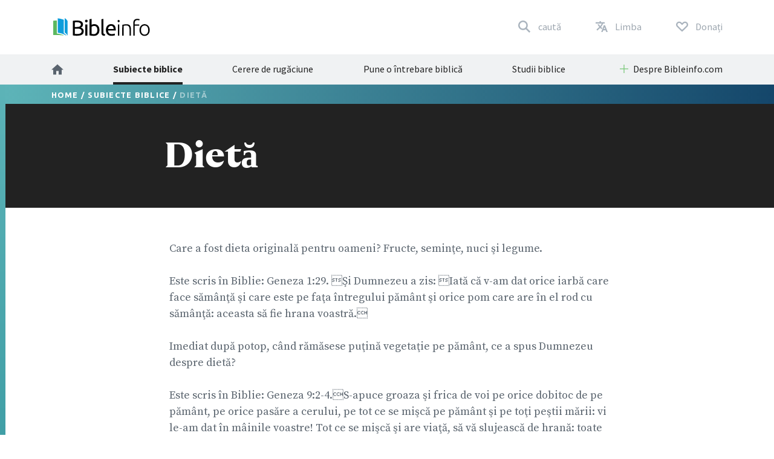

--- FILE ---
content_type: text/html; charset=utf-8
request_url: https://www.bibleinfo.com/ro/topics/diet%C4%83
body_size: 10166
content:
<!DOCTYPE html><html dir="auto"><head><link rel="preconnect" href="https://fonts.gstatic.com/" crossorigin=""/><link rel="preconnect" href="//www.googletagmanager.com" crossorigin=""/><link rel="preload" href="/static/fonts/fonts.css" as="style"/><link rel="preload" href="/static/fonts/borutta_group_-_nocturne_serif_medium-webfont.woff2" as="font" type="font/woff2" crossorigin=""/><link rel="shortcut icon" href="/static/favicon.ico"/><link rel="stylesheet" type="text/css" href="/static/css/bootstrap.css"/><link rel="stylesheet" type="text/css" href="/static/css/style.css?v3.1.2"/><meta name="viewport" content="width=device-width, initial-scale=1"/><meta charSet="utf-8"/><title>Dietă</title><script type="application/ld+json">{"@context":"http://schema.org","@type":"BreadcrumbList","itemListElement":[{"@type":"ListItem","position":1,"item":{"@id":"https://www.bibleinfo.com/ro","name":"Home"}},{"@type":"ListItem","position":2,"item":{"@id":"https://www.bibleinfo.com/ro/topics","name":"Subiecte biblice"}}]}</script><link rel="alternate" href="/ar/topics/%D8%BA%D9%80%D9%80%D9%80%D9%80%D9%80%D9%80%D9%80%D9%80%D9%80%D9%80%D8%B0%D8%A7%D8%A1" hrefLang="ar"/><link rel="alternate" href="/zh-hans/topics/%E9%A5%AE%E9%A3%9F" hrefLang="zh-hans"/><link rel="alternate" href="/zh-hant/topics/%E9%A3%B2%E9%A3%9F" hrefLang="zh-hant"/><link rel="alternate" href="/cs/topics/v%C3%BD%C5%BEiva" hrefLang="cs"/><link rel="alternate" href="/en/topics/diet" hrefLang="en"/><link rel="alternate" href="/fr/topics/r%C3%A9gime-alimentaire" hrefLang="fr"/><link rel="alternate" href="/de/topics/nahrungern%C3%A4hrung" hrefLang="de"/><link rel="alternate" href="/el/topics/%CE%B4%CE%B9%CE%B1%CF%84%CF%81%CE%BF%CF%86%CE%AE" hrefLang="el"/><link rel="alternate" href="/is/topics/matar%C3%A6%C3%B0i" hrefLang="is"/><link rel="alternate" href="/id/topics/makanan" hrefLang="id"/><link rel="alternate" href="/it/topics/alimentazione" hrefLang="it"/><link rel="alternate" href="/ja/topics/%E9%A3%9F%E7%89%A9" hrefLang="ja"/><link rel="alternate" href="/ko/topics/%EC%9D%8C%EC%8B%9D%EB%AC%BC" hrefLang="ko"/><link rel="alternate" href="/nn/topics/kosthold" hrefLang="nn"/><link rel="alternate" href="/pt/topics/regime-alimentar" hrefLang="pt"/><link rel="alternate" href="/ro/topics/diet%C4%83" hrefLang="ro"/><link rel="alternate" href="/ru/topics/%D0%B4%D0%B8%D0%B5%D1%82%D0%B0" hrefLang="ru"/><link rel="alternate" href="/es/topics/dieta" hrefLang="es"/><link rel="alternate" href="/sw/topics/lishe" hrefLang="sw"/><link rel="alternate" href="/sv/topics/diet" hrefLang="sv"/><link rel="preload" href="/_next/static/css/d754eb24e846115eea77.css" as="style"/><link rel="stylesheet" href="/_next/static/css/d754eb24e846115eea77.css" data-n-p=""/><noscript data-n-css="true"></noscript><link rel="preload" href="/_next/static/chunks/main-55f6b9df17daf6f7072f.js" as="script"/><link rel="preload" href="/_next/static/chunks/webpack-e067438c4cf4ef2ef178.js" as="script"/><link rel="preload" href="/_next/static/chunks/framework.63eaa0709afd2f3f2aa3.js" as="script"/><link rel="preload" href="/_next/static/chunks/commons.e3c12cb767780eaa6561.js" as="script"/><link rel="preload" href="/_next/static/chunks/pages/_app-a34b4504e97fb05bd8f2.js" as="script"/><link rel="preload" href="/_next/static/chunks/pages/index-5dd137d16a7a3a7be915.js" as="script"/></head><body><noscript><iframe src="https://www.googletagmanager.com/ns.html?id=GTM-W37BXVM" height="0" width="0" style="display:none;visibility:hidden"></iframe></noscript><noscript><img height="1" width="1" src="https://www.facebook.com/tr?id=234383747948765&ev=PageView &noscript=1"/></noscript><div id="__next"><div class="language__root language-ro language--is-ltr"><div></div><nav class="navbar navbar-expand-lg navbar-light bg-faded"><div class="navbar--primary__container container"><div class="navbar__logo"><a class="navbar__logo__link navbar-brand" href="/ro"><img class="navbar__logo__image" src="/static/images/logo--color.svg"/></a></div><ul class="navbar__nav--primary"><li class="navbar__nav--primary__item"><a class="navbar__nav--primary__link navbar__nav--primary__link--search" href="/ro/search"><span class="navbar__nav--primary__link-label">caută</span></a></li><div class="navbar__nav--primary__item dropdown"><a aria-haspopup="true" href="#" class="navbar__nav--primary__link navbar__nav--primary__link--language nav-link" aria-expanded="false"><span class="navbar__nav--primary__link-label">Limba</span></a><div tabindex="-1" role="menu" aria-hidden="true" class="dropdown-menu"><div class="navbar__dropdown--language dropdown"><div class="dropdown--language__title">Studiați în mai multe limbi</div><div class="dropdown--language__summary">Alegeți o limbă de mai jos.</div><ul class="dropdown--language__list"><li class="dropdown--language__item"><a class="dropdown--language__link" href="/ar/topics/%D8%BA%D9%80%D9%80%D9%80%D9%80%D9%80%D9%80%D9%80%D9%80%D9%80%D9%80%D8%B0%D8%A7%D8%A1">العربية</a></li><li class="dropdown--language__item"><a class="dropdown--language__link" href="/zh-hans/topics/%E9%A5%AE%E9%A3%9F">简体中文</a></li><li class="dropdown--language__item"><a class="dropdown--language__link" href="/zh-hant/topics/%E9%A3%B2%E9%A3%9F">繁體中文</a></li><li class="dropdown--language__item"><a class="dropdown--language__link unavailable" href="/#">Català</a></li><li class="dropdown--language__item"><a class="dropdown--language__link" href="/cs/topics/v%C3%BD%C5%BEiva">Čeština</a></li><li class="dropdown--language__item"><a class="dropdown--language__link" href="/en/topics/diet">English</a></li><li class="dropdown--language__item"><a class="dropdown--language__link unavailable" href="/#">Eesti</a></li><li class="dropdown--language__item"><a class="dropdown--language__link" href="/fr/topics/r%C3%A9gime-alimentaire">Français</a></li><li class="dropdown--language__item"><a class="dropdown--language__link" href="/de/topics/nahrungern%C3%A4hrung">Deutsch</a></li><li class="dropdown--language__item"><a class="dropdown--language__link" href="/el/topics/%CE%B4%CE%B9%CE%B1%CF%84%CF%81%CE%BF%CF%86%CE%AE">Ελληνικά</a></li><li class="dropdown--language__item"><a class="dropdown--language__link" href="/is/topics/matar%C3%A6%C3%B0i">Íslenska</a></li><li class="dropdown--language__item"><a class="dropdown--language__link" href="/id/topics/makanan">Bahasa Indonesia</a></li><li class="dropdown--language__item"><a class="dropdown--language__link" href="/it/topics/alimentazione">Italiano</a></li><li class="dropdown--language__item"><a class="dropdown--language__link" href="/ja/topics/%E9%A3%9F%E7%89%A9">日本語</a></li><li class="dropdown--language__item"><a class="dropdown--language__link" href="/ko/topics/%EC%9D%8C%EC%8B%9D%EB%AC%BC">한국어</a></li><li class="dropdown--language__item"><a class="dropdown--language__link unavailable" href="/#">Lietuvių</a></li><li class="dropdown--language__item"><a class="dropdown--language__link" href="/nn/topics/kosthold">Norsk</a></li><li class="dropdown--language__item"><a class="dropdown--language__link" href="/pt/topics/regime-alimentar">Português</a></li><li class="dropdown--language__item"><a class="dropdown--language__link" href="/ro/topics/diet%C4%83">Română</a></li><li class="dropdown--language__item"><a class="dropdown--language__link" href="/ru/topics/%D0%B4%D0%B8%D0%B5%D1%82%D0%B0">Русский</a></li><li class="dropdown--language__item"><a class="dropdown--language__link" href="/es/topics/dieta">Español</a></li><li class="dropdown--language__item"><a class="dropdown--language__link" href="/sw/topics/lishe">Kiswahili</a></li><li class="dropdown--language__item"><a class="dropdown--language__link" href="/sv/topics/diet">Svenska</a></li></ul></div></div></div><li class="navbar__nav--primary__item"><a class="navbar__nav--primary__link navbar__nav--primary__link--donate" href="/ro/donate"><span class="navbar__nav--primary__link-label">Donați</span></a></li><li class="navbar__nav--primary__item"><div class="navbar__toggle"><button class="navbar__toggle__button navbar-toggler navbar__icon " type="button" data-toggle="collapse" data-target="#nav-content" aria-controls="nav-content" aria-expanded="false" aria-label="Toggle navigation"><span></span> <span></span> <span></span> <span></span></button></div></li></ul></div><div class="navbar__nav--secondary__container"><div class="container no-padding"><div id="nav-content" class="navbar-collapse collapse"><ul class="navbar__nav--secondary navbar-nav"><li class="navbar__nav--secondary__item nav-item"><a class="navbar__nav--secondary__link navbar__nav--secondary__link--home nav-link" href="/ro"><img loading="lazy" src="/static/images/icon--home--gray-dark.svg" alt="Acasă" title="Acasă"/><span class="hidden-lg-up">  <!-- -->Acasă</span></a></li><li class="navbar__nav--secondary__item nav-item "><a class="navbar__nav--secondary__link navbar__nav--secondary__link--home nav-link active " target="_self" href="/ro/topics">Subiecte biblice</a></li><li class="navbar__nav--secondary__item nav-item hidden-all shown-en shown-es shown-cs shown-sv shown-ca shown-et"><a class="navbar__nav--secondary__link navbar__nav--secondary__link--home nav-link null " target="_self" href="/ro/node/7369">Întrebări frecvente</a></li><li class="navbar__nav--secondary__item nav-item shown-all hidden-lt hidden-id"><a class="navbar__nav--secondary__link navbar__nav--secondary__link--home nav-link null  " target="_blank" href="https://questions.bibleinfo.com/en/request/prayer">Cerere de rugăciune</a></li><li class="navbar__nav--secondary__item nav-item shown-all hidden-lt hidden-id"><a class="navbar__nav--secondary__link navbar__nav--secondary__link--home nav-link null  " target="_blank" href="https://questions.bibleinfo.com/en/request/question">Pune o întrebare biblică</a></li><li class="navbar__nav--secondary__item nav-item shown-all hidden-is hidden-zh-hant"><a class="navbar__nav--secondary__link navbar__nav--secondary__link--home nav-link null " target="_self" href="/ro/studies">Studii biblice</a></li><li class="navbar__nav--secondary__item nav-item shown-all hidden-lt d-block d-lg-none "><a class="navbar__nav--secondary__link navbar__nav--secondary__link--home nav-link null " target="_self" href="/ro/donate">Suport Bibleinfo.com</a></li><li class="navbar__nav--secondary__item navbar__nav--secondary__item--dropdown nav-item dropdown  shown-all hidden-cs hidden-lt"><a class="navbar__nav--secondary__link nav-link dropdown-toggle ui-link " data-toggle="dropdown" href="#" role="button" aria-haspopup="true" aria-expanded="true">Despre Bibleinfo.com</a><ul class="dropdown-menu "><li class="navbar__nav--secondary__item nav-item "><a class="navbar__nav--secondary__link navbar__nav--secondary__link--home nav-link null " target="_self" href="/ro/contact">Contactaţi-ne</a></li><li class="navbar__nav--secondary__item nav-item "><a class="navbar__nav--secondary__link navbar__nav--secondary__link--home nav-link null " target="_self" href="/ro/about">Despre Bibleinfo.com</a></li></ul></li></ul></div></div></div></nav><nav class="navbar navbar--sticky "><div class="navbar__background--light"><div class="container no-padding"><div id="nav-content--sticky" class="navbar-collapse collapse"><div class="navbar__nav--secondary__container"><div class="container no-padding"><div class="navbar-collapse" id="nav-content"><ul class="navbar__nav--secondary navbar-nav"><li class="navbar__nav--secondary__item nav-item"><a class="navbar__nav--secondary__link navbar__nav--secondary__link--home nav-link" href="/ro"><img loading="lazy" src="/static/images/icon--home--gray-dark.svg" alt="Acasă" title="Acasă"/><span class="hidden-lg-up">  <!-- -->Acasă</span></a></li><li class="navbar__nav--secondary__item nav-item "><a class="navbar__nav--secondary__link navbar__nav--secondary__link--home nav-link active " target="_self" href="/ro/topics">Subiecte biblice</a></li><li class="navbar__nav--secondary__item nav-item hidden-all shown-en shown-es shown-cs shown-sv shown-ca shown-et"><a class="navbar__nav--secondary__link navbar__nav--secondary__link--home nav-link null " target="_self" href="/ro/node/7369">Întrebări frecvente</a></li><li class="navbar__nav--secondary__item nav-item shown-all hidden-lt hidden-id"><a class="navbar__nav--secondary__link navbar__nav--secondary__link--home nav-link null  " target="_blank" href="https://questions.bibleinfo.com/en/request/prayer">Cerere de rugăciune</a></li><li class="navbar__nav--secondary__item nav-item shown-all hidden-lt hidden-id"><a class="navbar__nav--secondary__link navbar__nav--secondary__link--home nav-link null  " target="_blank" href="https://questions.bibleinfo.com/en/request/question">Pune o întrebare biblică</a></li><li class="navbar__nav--secondary__item nav-item shown-all hidden-is hidden-zh-hant"><a class="navbar__nav--secondary__link navbar__nav--secondary__link--home nav-link null " target="_self" href="/ro/studies">Studii biblice</a></li><li class="navbar__nav--secondary__item nav-item shown-all hidden-lt d-block d-lg-none "><a class="navbar__nav--secondary__link navbar__nav--secondary__link--home nav-link null " target="_self" href="/ro/donate">Suport Bibleinfo.com</a></li><li class="navbar__nav--secondary__item navbar__nav--secondary__item--dropdown nav-item dropdown  shown-all hidden-cs hidden-lt"><a class="navbar__nav--secondary__link nav-link dropdown-toggle ui-link " data-toggle="dropdown" href="#" role="button" aria-haspopup="true" aria-expanded="true">Despre Bibleinfo.com</a><ul class="dropdown-menu "><li class="navbar__nav--secondary__item nav-item "><a class="navbar__nav--secondary__link navbar__nav--secondary__link--home nav-link null " target="_self" href="/ro/contact">Contactaţi-ne</a></li><li class="navbar__nav--secondary__item nav-item "><a class="navbar__nav--secondary__link navbar__nav--secondary__link--home nav-link null " target="_self" href="/ro/about">Despre Bibleinfo.com</a></li></ul></li></ul></div></div></div></div></div></div><div class="navbar__background--dark"><div class="navbar--sticky__container container"><div class="navbar--sticky__logo"><a class="navbar__logo__link navbar-brand" href="/ro"><img class="navbar__logo__image" src="/static/images/logo--color--inverse.svg"/></a></div><div class="navbar--sticky__breadcrumb"><div><span><a class="breadcrumb__link" href="/ro">Home</a></span> / <span><a class="breadcrumb__link" href="/ro/topics">Subiecte biblice</a></span> / <span>Dietă</span></div></div><div class="navbar--sticky__action"><div class="navbar--sticky__search"><a class="navbar--sticky__search__link nav-link" href="/ro/search"><span class="visible--lg-inline-block navbar__search__text">caută</span></a></div><div class="navbar--sticky__language dropdown"><a aria-haspopup="true" href="#" class="navbar--sticky__language__link nav-link" aria-expanded="false"><span class="visible--lg-inline-block navbar__language__text">Limba</span></a><div tabindex="-1" role="menu" aria-hidden="true" class="navbar__dropdown--language--sticky dropdown-menu dropdown-menu-right"><div class="navbar__dropdown--language dropdown"><div class="dropdown--language__title">Studiați în mai multe limbi</div><div class="dropdown--language__summary">Alegeți o limbă de mai jos.</div><ul class="dropdown--language__list"><li class="dropdown--language__item"><a class="dropdown--language__link" href="/ar/topics/%D8%BA%D9%80%D9%80%D9%80%D9%80%D9%80%D9%80%D9%80%D9%80%D9%80%D9%80%D8%B0%D8%A7%D8%A1">العربية</a></li><li class="dropdown--language__item"><a class="dropdown--language__link" href="/zh-hans/topics/%E9%A5%AE%E9%A3%9F">简体中文</a></li><li class="dropdown--language__item"><a class="dropdown--language__link" href="/zh-hant/topics/%E9%A3%B2%E9%A3%9F">繁體中文</a></li><li class="dropdown--language__item"><a class="dropdown--language__link unavailable" href="/#">Català</a></li><li class="dropdown--language__item"><a class="dropdown--language__link" href="/cs/topics/v%C3%BD%C5%BEiva">Čeština</a></li><li class="dropdown--language__item"><a class="dropdown--language__link" href="/en/topics/diet">English</a></li><li class="dropdown--language__item"><a class="dropdown--language__link unavailable" href="/#">Eesti</a></li><li class="dropdown--language__item"><a class="dropdown--language__link" href="/fr/topics/r%C3%A9gime-alimentaire">Français</a></li><li class="dropdown--language__item"><a class="dropdown--language__link" href="/de/topics/nahrungern%C3%A4hrung">Deutsch</a></li><li class="dropdown--language__item"><a class="dropdown--language__link" href="/el/topics/%CE%B4%CE%B9%CE%B1%CF%84%CF%81%CE%BF%CF%86%CE%AE">Ελληνικά</a></li><li class="dropdown--language__item"><a class="dropdown--language__link" href="/is/topics/matar%C3%A6%C3%B0i">Íslenska</a></li><li class="dropdown--language__item"><a class="dropdown--language__link" href="/id/topics/makanan">Bahasa Indonesia</a></li><li class="dropdown--language__item"><a class="dropdown--language__link" href="/it/topics/alimentazione">Italiano</a></li><li class="dropdown--language__item"><a class="dropdown--language__link" href="/ja/topics/%E9%A3%9F%E7%89%A9">日本語</a></li><li class="dropdown--language__item"><a class="dropdown--language__link" href="/ko/topics/%EC%9D%8C%EC%8B%9D%EB%AC%BC">한국어</a></li><li class="dropdown--language__item"><a class="dropdown--language__link unavailable" href="/#">Lietuvių</a></li><li class="dropdown--language__item"><a class="dropdown--language__link" href="/nn/topics/kosthold">Norsk</a></li><li class="dropdown--language__item"><a class="dropdown--language__link" href="/pt/topics/regime-alimentar">Português</a></li><li class="dropdown--language__item"><a class="dropdown--language__link" href="/ro/topics/diet%C4%83">Română</a></li><li class="dropdown--language__item"><a class="dropdown--language__link" href="/ru/topics/%D0%B4%D0%B8%D0%B5%D1%82%D0%B0">Русский</a></li><li class="dropdown--language__item"><a class="dropdown--language__link" href="/es/topics/dieta">Español</a></li><li class="dropdown--language__item"><a class="dropdown--language__link" href="/sw/topics/lishe">Kiswahili</a></li><li class="dropdown--language__item"><a class="dropdown--language__link" href="/sv/topics/diet">Svenska</a></li></ul></div></div></div><div class="navbar__toggle navbar--sticky__toggle" data-toggle="collapse" data-target="#nav-content--sticky"><button class="navbar--sticky__toggle__button navbar-toggler navbar__icon navbar--sticky__icon " type="button" aria-controls="nav-content" aria-expanded="false" aria-label="Toggle navigation"><span></span> <span></span> <span></span> <span></span></button></div></div></div></div><div class="progress"><div class="progress__container"><div class="progress__bar" style="width:0%"></div></div></div></nav><div class="WHA"><div><div><section class="content content--topic" data-scroll-id="topic-983"><div class="hero"><div class="hero__breadcrumb hero__breadcrumb--topic"><div class="container"><div><span><a class="breadcrumb__link" href="/ro">Home</a></span> / <span><a class="breadcrumb__link" href="/ro/topics">Subiecte biblice</a></span> / <span>Dietă</span></div></div></div><div class="hero__title"><div class="container"><div class="row"><div class="col-xs-12 col-lg-2"></div><div class="col-xs-12 col-lg-8"><h1>Dietă</h1></div></div></div></div></div><div class="body "><div class="container"><div><div class="row utility__position--relative" style="height:auto"><div class="col-lg-2"></div><div class="col-lg-8 utility__position--initial"><div><p>Care a fost dieta originală pentru oameni? Fructe, seminţe, nuci şi legume. </p>
<p>Este scris în Biblie: Geneza 1:29. Şi Dumnezeu a zis: Iată că v-am dat orice iarbă care face sămânţă şi care este pe faţa întregului pământ şi orice pom care are în el rod cu sămânţă: aceasta să fie hrana voastră. </p>
<p>Imediat după potop, când rămăsese puţină vegetaţie pe pământ, ce a spus Dumnezeu despre dietă? </p>
<p>Este scris în Biblie: Geneza 9:2-4.S-apuce groaza şi frica de voi pe orice dobitoc de pe pământ, pe orice pasăre a cerului, pe tot ce se mişcă pe pământ şi pe toţi peştii mării: vi le-am dat în mâinile voastre! Tot ce se mişcă şi are viaţă, să vă slujească de hrană: toate acestea vi le dau, ca şi iarba verde. Numai carne cu viaţa ei, adică sângele ei, să nu mâncaţi. </p>
<p>Oamenii trebuiau să fie atenţi la dieta lor şi să facă distincţie între ceea ce era bun şi ceea ce nu era bun. </p>
<p>Este scris în Biblie: Levitic 11:47 (Vezi întregul capitol Levitic 11 pentru detalii). Ca să faceţi deosebire între ce este necurat şi ce este curat, între dobitocul care se mănâncă şi dobitocul care nu se mănâncă. </p>
<p>Distincţia dintre curat şi necurat n-a fost o interzicere doar pentru poporul Iudeu. Era în efect chiar înainte de Avraam, care a fost primul Iudeu. </p>
<p>Este scris în Biblie: Geneza 7:1-2. Domnul a zis lui Noe: Intră în corabie, tu şi toată casa ta; căci te-am văzut fără prihană înaintea Mea în neamul acesta de oameni. Ia cu tine câte şapte perechi din toate dobitoacele curate, câte o parte bărbătească şi câte o parte femeiască; o pereche din dobitoacele care nu sunt curate, câte o parte bărbătească şi câte o parte femeiască. </p>
<p>Această distincţie dintre curat şi necurat va continua până la sfârşit. </p>
<p>Este scris în Biblie: Isaia 66:15-17. Căci iată, Domnul vine într-un foc şi carăle Lui sunt ca un vârtej; Îşi preface mânia într-un jăratic şi ameninţările în flăcări de foc. Căci cu foc Îşi aduce Domnul la îndeplinire judecăţile şi cu sabia Lui pedepseşte pe oricine; şi cei ucişi de Domnul vor fi mulţi la număr. Cei ce se sfinţesc şi se curăţesc în grădini, mergând unul câte unul, în mijlocul celor ce mănâncă şi carne de porc şi şoareci şi alte lucruri urâcioase, toţi aceia vor pieri, - zice Domnul. </p>
<p>Ce exemplu a lăsat Daniel despre importanţa unei diete potrivite? </p>
<p>Este scris în Biblie: Daniel 1:8. Daniel s-a hotărât să nu se spurce cu bucatele alese ale împăratului şi cu vinul pe care-l bea împăratul şi a rugat pe căpetenia famenilor dregători să nu-l silească să se spurce. </p>
<p>Ce a mâncat Daniel atunci? </p>
<p>Este scris în Biblie: Daniel 1:12. Încearcă pe robii tăi zece zile şi să ni se dea de mâncat zarzavaturi şi apă de băut. </p>
<p>De ce trebuie să ne controlăm obiceiurile cu privire la dietă? </p>
<p>Este scris în Biblie: 1 Corinteni 10:31. Deci, fie că mâncaţi, fie că beţi, fie că faceţi altceva, să faceţi totul pentru slava lui Dumnezeu. </p>

</div><div class="body__action" style="visibility:visible"><a class="button button--share button--inverse button--outlined button--share--facebook" href="https://www.facebook.com/sharer/sharer.php?u=https://www.bibleinfo.com/ro/topics/dietă">Distribuiți pe Facebook</a><a class="button button--share button--inverse button--outlined button--share--twitter" href="https://twitter.com/home?status=https://www.bibleinfo.com/ro/topics/dietă">Distribuți pe Twitter</a></div></div></div></div><div></div></div></div><div class="visible--tablet"></div></section></div></div></div><div><footer class="footer"><div class="footer__container container"><div class="footer__row footer__rule row"><div class="footer__logo col-12 col-md-6 col-lg-4"><a href="/"><img loading="lazy" src="/static/images/logo--color--inverse.svg"/></a></div><div class="footer__social col-12 col-md-6 col-lg-8"><ul class="footer__linklist footer__social__linklist"><li class="footer__item"><a class="footer__link footer__social__link footer__social__link--facebook" href="https://www.facebook.com/bibleinfo">Facebook</a></li><li class="footer__item"><a class="footer__link footer__social__link footer__social__link--twitter" href="https://twitter.com/bibleinfo">Twitter</a></li></ul></div></div><div class="footer__row footer__links row"><div class="col-12 col-md-4"><ul class="footer__linklist"><li class="footer__item "><a class="footer__link " target="_self" href="/ro/topics">Subiecte biblice</a></li><li class="footer__item hidden-all shown-en shown-es shown-cs shown-sv shown-ca"><a class="footer__link " target="_self" href="/ro/node/7369">Întrebări frecvente</a></li><li class="footer__item shown-all  hidden-cs hidden-lt"><a class="footer__link " target="_self" href="/ro/contact">Contactaţi-ne</a></li><li class="footer__item shown-all  hidden-cs hidden-lt"><a class="footer__link " target="_self" href="/ro/about">Despre Bibleinfo.com</a></li><li class="footer__item shown-all hidden-lt"><a class="footer__link " target="_self" href="/ro">Acasă</a></li></ul></div><div class="col-12 col-md-4"><ul class="footer__linklist"><li class="footer__item shown-all  hidden-lt"><a class="footer__link " target="_blank" href="https://questions.bibleinfo.com/en/request/question">Pune o întrebare biblică</a></li><li class="footer__item shown-all hidden-lt"><a class="footer__link " target="_blank" href="https://questions.bibleinfo.com/en/request/prayer">Cerere de rugăciune</a></li><li class="footer__item shown-all hidden-is hidden-zh-hant"><a class="footer__link " target="_self" href="/ro/studies">Studii biblice</a></li><li class="footer__item hidden-all shown-en"><a class="footer__link " target="_self" href="/ro/node/7390">Daily Bible Reading</a></li><li class="footer__item shown-all  hidden-lt"><a class="footer__link " target="_self" href="/ro/donate">Suport Bibleinfo.com</a></li></ul></div><div class="col-12 col-md-4"><ul class="footer__linklist"><li class="footer__item"><span class="footer__link ui-link">Resurse adiționale</span></li><li class="footer__item "><a rel="nofollow" class="footer__link " target="_self" href="https://www.voiceofprophecy.com/">Voice of Prophecy</a></li><li class="footer__item "><a rel="nofollow" class="footer__link " target="_self" href="https://www.discoverymountain.com/">Discovery Mountain</a></li><li class="footer__item "><a rel="nofollow" class="footer__link " target="_self" href="http://www.bibleschools.com">Discover Bible School</a></li><li class="footer__item "><a rel="nofollow" class="footer__link " target="_self" href="https://www.voiceofprophecy.com/authentic">Authentic</a></li></ul></div></div></div><div class="footer__legal"><div class="footer__container container"><div class="footer__row row"><div class="footer__copyright col-12 col-md-4">Copyright © <!-- -->2026<!-- -->, Bibleinfo.com</div><div class="footer__legal__link col-4 col-md-2 "><a class="footer__link " href="/ro/privacy">Privacy Policy</a></div></div></div></div></footer><div class="utility__breakpoint--sm"></div><div class="utility__breakpoint--md"></div><div class="utility__breakpoint--lg"></div><div class="utility__breakpoint--xl"></div></div></div></div><script id="__NEXT_DATA__" type="application/json">{"props":{"pageProps":{"alerts":[],"node":{"node":{"nid":[{"value":983}],"uuid":[{"value":"f19bd41b-a772-429a-a348-70c019949fa4"}],"vid":[{"value":28622}],"langcode":[{"value":"ro"}],"type":[{"target_id":"topic","target_type":"node_type","target_uuid":"4a1d26d1-eabf-407e-b960-14fba9998d17"}],"revision_timestamp":[{"value":"2014-10-05T15:11:00+00:00","format":"Y-m-d\\TH:i:sP"}],"revision_uid":[{"target_id":77,"target_type":"user","target_uuid":"9c94fce1-813c-4e35-9271-6c9e5279aa14","url":"/en/user/77"}],"status":[{"value":true}],"uid":[{"target_id":1,"target_type":"user","target_uuid":"f877e162-8a9e-4baf-87bd-878a7977af4c","url":"/en/user/1"}],"title":[{"value":"Dietă"}],"created":[{"value":"2008-07-28T23:51:21+00:00","format":"Y-m-d\\TH:i:sP"}],"changed":[{"value":"2017-10-20T18:08:30+00:00","format":"Y-m-d\\TH:i:sP"}],"promote":[{"value":true}],"sticky":[{"value":false}],"default_langcode":[{"value":false}],"revision_translation_affected":[{"value":true}],"metatag":[{"tag":"meta","attributes":{"name":"title","content":"Dietă | Bibleinfo.com"}},{"tag":"meta","attributes":{"name":"description","content":"Care a fost dieta originală pentru oameni? Fructe, seminţe, nuci şi legume. Este scris în Biblie: Geneza 1:29. Şi Dumnezeu a zis: Iată că v-am dat orice iarbă care face sămânţă şi care este pe faţa întregului pământ şi orice pom care are în el rod cu sămânţă: aceasta să fie hrana voastră. Imediat după potop, când rămăsese puţină vegetaţie pe pământ, ce a spus Dumnezeu despre dietă?"}},{"tag":"link","attributes":{"rel":"canonical","href":"https://bi-admin.bibleinfo.com/ro/topics/diet%C4%83"}}],"path":[{"alias":"/topics/dietă","pid":67455,"langcode":"ro"}],"content_translation_source":[{"value":"en"}],"content_translation_outdated":[{"value":false}],"body":[{"value":" \u003cp\u003eCare a fost dieta originală pentru oameni? Fructe, seminţe, nuci şi legume. \u003c/p\u003e \u003cp\u003eEste scris în Biblie: Geneza 1:29. Şi Dumnezeu a zis: Iată că v-am dat orice iarbă care face sămânţă şi care este pe faţa întregului pământ şi orice pom care are în el rod cu sămânţă: aceasta să fie hrana voastră. \u003c/p\u003e \u003cp\u003eImediat după potop, când rămăsese puţină vegetaţie pe pământ, ce a spus Dumnezeu despre dietă? \u003c/p\u003e \u003cp\u003eEste scris în Biblie: Geneza 9:2-4.S-apuce groaza şi frica de voi pe orice dobitoc de pe pământ, pe orice pasăre a cerului, pe tot ce se mişcă pe pământ şi pe toţi peştii mării: vi le-am dat în mâinile voastre! Tot ce se mişcă şi are viaţă, să vă slujească de hrană: toate acestea vi le dau, ca şi iarba verde. Numai carne cu viaţa ei, adică sângele ei, să nu mâncaţi. \u003c/p\u003e \u003cp\u003eOamenii trebuiau să fie atenţi la dieta lor şi să facă distincţie între ceea ce era bun şi ceea ce nu era bun. \u003c/p\u003e \u003cp\u003eEste scris în Biblie: Levitic 11:47 (Vezi întregul capitol Levitic 11 pentru detalii). Ca să faceţi deosebire între ce este necurat şi ce este curat, între dobitocul care se mănâncă şi dobitocul care nu se mănâncă. \u003c/p\u003e \u003cp\u003eDistincţia dintre curat şi necurat n-a fost o interzicere doar pentru poporul Iudeu. Era în efect chiar înainte de Avraam, care a fost primul Iudeu. \u003c/p\u003e \u003cp\u003eEste scris în Biblie: Geneza 7:1-2. Domnul a zis lui Noe: Intră în corabie, tu şi toată casa ta; căci te-am văzut fără prihană înaintea Mea în neamul acesta de oameni. Ia cu tine câte şapte perechi din toate dobitoacele curate, câte o parte bărbătească şi câte o parte femeiască; o pereche din dobitoacele care nu sunt curate, câte o parte bărbătească şi câte o parte femeiască. \u003c/p\u003e \u003cp\u003eAceastă distincţie dintre curat şi necurat va continua până la sfârşit. \u003c/p\u003e \u003cp\u003eEste scris în Biblie: Isaia 66:15-17. Căci iată, Domnul vine într-un foc şi carăle Lui sunt ca un vârtej; Îşi preface mânia într-un jăratic şi ameninţările în flăcări de foc. Căci cu foc Îşi aduce Domnul la îndeplinire judecăţile şi cu sabia Lui pedepseşte pe oricine; şi cei ucişi de Domnul vor fi mulţi la număr. Cei ce se sfinţesc şi se curăţesc în grădini, mergând unul câte unul, în mijlocul celor ce mănâncă şi carne de porc şi şoareci şi alte lucruri urâcioase, toţi aceia vor pieri, - zice Domnul. \u003c/p\u003e \u003cp\u003eCe exemplu a lăsat Daniel despre importanţa unei diete potrivite? \u003c/p\u003e \u003cp\u003eEste scris în Biblie: Daniel 1:8. Daniel s-a hotărât să nu se spurce cu bucatele alese ale împăratului şi cu vinul pe care-l bea împăratul şi a rugat pe căpetenia famenilor dregători să nu-l silească să se spurce. \u003c/p\u003e \u003cp\u003eCe a mâncat Daniel atunci? \u003c/p\u003e \u003cp\u003eEste scris în Biblie: Daniel 1:12. Încearcă pe robii tăi zece zile şi să ni se dea de mâncat zarzavaturi şi apă de băut. \u003c/p\u003e \u003cp\u003eDe ce trebuie să ne controlăm obiceiurile cu privire la dietă? \u003c/p\u003e \u003cp\u003eEste scris în Biblie: 1 Corinteni 10:31. Deci, fie că mâncaţi, fie că beţi, fie că faceţi altceva, să faceţi totul pentru slava lui Dumnezeu. \u003c/p\u003e \u003cp\u003e \u003c/p\u003e","format":"2","processed":"\u003cp\u003eCare a fost dieta originală pentru oameni? Fructe, seminţe, nuci şi legume. \u003c/p\u003e\n\u003cp\u003eEste scris în Biblie: Geneza 1:29. Şi Dumnezeu a zis: Iată că v-am dat orice iarbă care face sămânţă şi care este pe faţa întregului pământ şi orice pom care are în el rod cu sămânţă: aceasta să fie hrana voastră. \u003c/p\u003e\n\u003cp\u003eImediat după potop, când rămăsese puţină vegetaţie pe pământ, ce a spus Dumnezeu despre dietă? \u003c/p\u003e\n\u003cp\u003eEste scris în Biblie: Geneza 9:2-4.S-apuce groaza şi frica de voi pe orice dobitoc de pe pământ, pe orice pasăre a cerului, pe tot ce se mişcă pe pământ şi pe toţi peştii mării: vi le-am dat în mâinile voastre! Tot ce se mişcă şi are viaţă, să vă slujească de hrană: toate acestea vi le dau, ca şi iarba verde. Numai carne cu viaţa ei, adică sângele ei, să nu mâncaţi. \u003c/p\u003e\n\u003cp\u003eOamenii trebuiau să fie atenţi la dieta lor şi să facă distincţie între ceea ce era bun şi ceea ce nu era bun. \u003c/p\u003e\n\u003cp\u003eEste scris în Biblie: Levitic 11:47 (Vezi întregul capitol Levitic 11 pentru detalii). Ca să faceţi deosebire între ce este necurat şi ce este curat, între dobitocul care se mănâncă şi dobitocul care nu se mănâncă. \u003c/p\u003e\n\u003cp\u003eDistincţia dintre curat şi necurat n-a fost o interzicere doar pentru poporul Iudeu. Era în efect chiar înainte de Avraam, care a fost primul Iudeu. \u003c/p\u003e\n\u003cp\u003eEste scris în Biblie: Geneza 7:1-2. Domnul a zis lui Noe: Intră în corabie, tu şi toată casa ta; căci te-am văzut fără prihană înaintea Mea în neamul acesta de oameni. Ia cu tine câte şapte perechi din toate dobitoacele curate, câte o parte bărbătească şi câte o parte femeiască; o pereche din dobitoacele care nu sunt curate, câte o parte bărbătească şi câte o parte femeiască. \u003c/p\u003e\n\u003cp\u003eAceastă distincţie dintre curat şi necurat va continua până la sfârşit. \u003c/p\u003e\n\u003cp\u003eEste scris în Biblie: Isaia 66:15-17. Căci iată, Domnul vine într-un foc şi carăle Lui sunt ca un vârtej; Îşi preface mânia într-un jăratic şi ameninţările în flăcări de foc. Căci cu foc Îşi aduce Domnul la îndeplinire judecăţile şi cu sabia Lui pedepseşte pe oricine; şi cei ucişi de Domnul vor fi mulţi la număr. Cei ce se sfinţesc şi se curăţesc în grădini, mergând unul câte unul, în mijlocul celor ce mănâncă şi carne de porc şi şoareci şi alte lucruri urâcioase, toţi aceia vor pieri, - zice Domnul. \u003c/p\u003e\n\u003cp\u003eCe exemplu a lăsat Daniel despre importanţa unei diete potrivite? \u003c/p\u003e\n\u003cp\u003eEste scris în Biblie: Daniel 1:8. Daniel s-a hotărât să nu se spurce cu bucatele alese ale împăratului şi cu vinul pe care-l bea împăratul şi a rugat pe căpetenia famenilor dregători să nu-l silească să se spurce. \u003c/p\u003e\n\u003cp\u003eCe a mâncat Daniel atunci? \u003c/p\u003e\n\u003cp\u003eEste scris în Biblie: Daniel 1:12. Încearcă pe robii tăi zece zile şi să ni se dea de mâncat zarzavaturi şi apă de băut. \u003c/p\u003e\n\u003cp\u003eDe ce trebuie să ne controlăm obiceiurile cu privire la dietă? \u003c/p\u003e\n\u003cp\u003eEste scris în Biblie: 1 Corinteni 10:31. Deci, fie că mâncaţi, fie că beţi, fie că faceţi altceva, să faceţi totul pentru slava lui Dumnezeu. \u003c/p\u003e\n\n","summary":null}],"field_continue_reading_height":[],"field_extra_sidebar_features":[],"field_image":[],"field_is_super_topic":[],"field_lead":[],"field_orig_id":[{"value":63}],"field_related":[],"taxonomy_vocabulary_2":[],"taxonomyextra":[],"available_languages":{"en":"/en/topics/diet","ar":"/ar/topics/%D8%BA%D9%80%D9%80%D9%80%D9%80%D9%80%D9%80%D9%80%D9%80%D9%80%D9%80%D8%B0%D8%A7%D8%A1","zh-hans":"/zh-hans/topics/%E9%A5%AE%E9%A3%9F","zh-hant":"/zh-hant/topics/%E9%A3%B2%E9%A3%9F","cs":"/cs/topics/v%C3%BD%C5%BEiva","fr":"/fr/topics/r%C3%A9gime-alimentaire","de":"/de/topics/nahrungern%C3%A4hrung","el":"/el/topics/%CE%B4%CE%B9%CE%B1%CF%84%CF%81%CE%BF%CF%86%CE%AE","is":"/is/topics/matar%C3%A6%C3%B0i","id":"/id/topics/makanan","it":"/it/topics/alimentazione","ja":"/ja/topics/%E9%A3%9F%E7%89%A9","ko":"/ko/topics/%EC%9D%8C%EC%8B%9D%EB%AC%BC","nn":"/nn/topics/kosthold","pt":"/pt/topics/regime-alimentar","ro":"/ro/topics/diet%C4%83","ru":"/ru/topics/%D0%B4%D0%B8%D0%B5%D1%82%D0%B0","es":"/es/topics/dieta","sw":"/sw/topics/lishe","sv":"/sv/topics/diet"},"breadcrumbs":[{"title":"Home","url":"/ro"},{"title":"Subiecte biblice","url":"/ro/topics"},{"title":"Dietă","url":"/ro/topics/diet%C4%83"}],"related_sidebar_features":[],"related_links":[]},"content_type":"topic","res":{"data":{"nid":[{"value":983}],"uuid":[{"value":"f19bd41b-a772-429a-a348-70c019949fa4"}],"vid":[{"value":28622}],"langcode":[{"value":"ro"}],"type":[{"target_id":"topic","target_type":"node_type","target_uuid":"4a1d26d1-eabf-407e-b960-14fba9998d17"}],"revision_timestamp":[{"value":"2014-10-05T15:11:00+00:00","format":"Y-m-d\\TH:i:sP"}],"revision_uid":[{"target_id":77,"target_type":"user","target_uuid":"9c94fce1-813c-4e35-9271-6c9e5279aa14","url":"/en/user/77"}],"status":[{"value":true}],"uid":[{"target_id":1,"target_type":"user","target_uuid":"f877e162-8a9e-4baf-87bd-878a7977af4c","url":"/en/user/1"}],"title":[{"value":"Dietă"}],"created":[{"value":"2008-07-28T23:51:21+00:00","format":"Y-m-d\\TH:i:sP"}],"changed":[{"value":"2017-10-20T18:08:30+00:00","format":"Y-m-d\\TH:i:sP"}],"promote":[{"value":true}],"sticky":[{"value":false}],"default_langcode":[{"value":false}],"revision_translation_affected":[{"value":true}],"metatag":[{"tag":"meta","attributes":{"name":"title","content":"Dietă | Bibleinfo.com"}},{"tag":"meta","attributes":{"name":"description","content":"Care a fost dieta originală pentru oameni? Fructe, seminţe, nuci şi legume. Este scris în Biblie: Geneza 1:29. Şi Dumnezeu a zis: Iată că v-am dat orice iarbă care face sămânţă şi care este pe faţa întregului pământ şi orice pom care are în el rod cu sămânţă: aceasta să fie hrana voastră. Imediat după potop, când rămăsese puţină vegetaţie pe pământ, ce a spus Dumnezeu despre dietă?"}},{"tag":"link","attributes":{"rel":"canonical","href":"https://bi-admin.bibleinfo.com/ro/topics/diet%C4%83"}}],"path":[{"alias":"/topics/dietă","pid":67455,"langcode":"ro"}],"content_translation_source":[{"value":"en"}],"content_translation_outdated":[{"value":false}],"body":[{"value":" \u003cp\u003eCare a fost dieta originală pentru oameni? Fructe, seminţe, nuci şi legume. \u003c/p\u003e \u003cp\u003eEste scris în Biblie: Geneza 1:29. Şi Dumnezeu a zis: Iată că v-am dat orice iarbă care face sămânţă şi care este pe faţa întregului pământ şi orice pom care are în el rod cu sămânţă: aceasta să fie hrana voastră. \u003c/p\u003e \u003cp\u003eImediat după potop, când rămăsese puţină vegetaţie pe pământ, ce a spus Dumnezeu despre dietă? \u003c/p\u003e \u003cp\u003eEste scris în Biblie: Geneza 9:2-4.S-apuce groaza şi frica de voi pe orice dobitoc de pe pământ, pe orice pasăre a cerului, pe tot ce se mişcă pe pământ şi pe toţi peştii mării: vi le-am dat în mâinile voastre! Tot ce se mişcă şi are viaţă, să vă slujească de hrană: toate acestea vi le dau, ca şi iarba verde. Numai carne cu viaţa ei, adică sângele ei, să nu mâncaţi. \u003c/p\u003e \u003cp\u003eOamenii trebuiau să fie atenţi la dieta lor şi să facă distincţie între ceea ce era bun şi ceea ce nu era bun. \u003c/p\u003e \u003cp\u003eEste scris în Biblie: Levitic 11:47 (Vezi întregul capitol Levitic 11 pentru detalii). Ca să faceţi deosebire între ce este necurat şi ce este curat, între dobitocul care se mănâncă şi dobitocul care nu se mănâncă. \u003c/p\u003e \u003cp\u003eDistincţia dintre curat şi necurat n-a fost o interzicere doar pentru poporul Iudeu. Era în efect chiar înainte de Avraam, care a fost primul Iudeu. \u003c/p\u003e \u003cp\u003eEste scris în Biblie: Geneza 7:1-2. Domnul a zis lui Noe: Intră în corabie, tu şi toată casa ta; căci te-am văzut fără prihană înaintea Mea în neamul acesta de oameni. Ia cu tine câte şapte perechi din toate dobitoacele curate, câte o parte bărbătească şi câte o parte femeiască; o pereche din dobitoacele care nu sunt curate, câte o parte bărbătească şi câte o parte femeiască. \u003c/p\u003e \u003cp\u003eAceastă distincţie dintre curat şi necurat va continua până la sfârşit. \u003c/p\u003e \u003cp\u003eEste scris în Biblie: Isaia 66:15-17. Căci iată, Domnul vine într-un foc şi carăle Lui sunt ca un vârtej; Îşi preface mânia într-un jăratic şi ameninţările în flăcări de foc. Căci cu foc Îşi aduce Domnul la îndeplinire judecăţile şi cu sabia Lui pedepseşte pe oricine; şi cei ucişi de Domnul vor fi mulţi la număr. Cei ce se sfinţesc şi se curăţesc în grădini, mergând unul câte unul, în mijlocul celor ce mănâncă şi carne de porc şi şoareci şi alte lucruri urâcioase, toţi aceia vor pieri, - zice Domnul. \u003c/p\u003e \u003cp\u003eCe exemplu a lăsat Daniel despre importanţa unei diete potrivite? \u003c/p\u003e \u003cp\u003eEste scris în Biblie: Daniel 1:8. Daniel s-a hotărât să nu se spurce cu bucatele alese ale împăratului şi cu vinul pe care-l bea împăratul şi a rugat pe căpetenia famenilor dregători să nu-l silească să se spurce. \u003c/p\u003e \u003cp\u003eCe a mâncat Daniel atunci? \u003c/p\u003e \u003cp\u003eEste scris în Biblie: Daniel 1:12. Încearcă pe robii tăi zece zile şi să ni se dea de mâncat zarzavaturi şi apă de băut. \u003c/p\u003e \u003cp\u003eDe ce trebuie să ne controlăm obiceiurile cu privire la dietă? \u003c/p\u003e \u003cp\u003eEste scris în Biblie: 1 Corinteni 10:31. Deci, fie că mâncaţi, fie că beţi, fie că faceţi altceva, să faceţi totul pentru slava lui Dumnezeu. \u003c/p\u003e \u003cp\u003e \u003c/p\u003e","format":"2","processed":"\u003cp\u003eCare a fost dieta originală pentru oameni? Fructe, seminţe, nuci şi legume. \u003c/p\u003e\n\u003cp\u003eEste scris în Biblie: Geneza 1:29. Şi Dumnezeu a zis: Iată că v-am dat orice iarbă care face sămânţă şi care este pe faţa întregului pământ şi orice pom care are în el rod cu sămânţă: aceasta să fie hrana voastră. \u003c/p\u003e\n\u003cp\u003eImediat după potop, când rămăsese puţină vegetaţie pe pământ, ce a spus Dumnezeu despre dietă? \u003c/p\u003e\n\u003cp\u003eEste scris în Biblie: Geneza 9:2-4.S-apuce groaza şi frica de voi pe orice dobitoc de pe pământ, pe orice pasăre a cerului, pe tot ce se mişcă pe pământ şi pe toţi peştii mării: vi le-am dat în mâinile voastre! Tot ce se mişcă şi are viaţă, să vă slujească de hrană: toate acestea vi le dau, ca şi iarba verde. Numai carne cu viaţa ei, adică sângele ei, să nu mâncaţi. \u003c/p\u003e\n\u003cp\u003eOamenii trebuiau să fie atenţi la dieta lor şi să facă distincţie între ceea ce era bun şi ceea ce nu era bun. \u003c/p\u003e\n\u003cp\u003eEste scris în Biblie: Levitic 11:47 (Vezi întregul capitol Levitic 11 pentru detalii). Ca să faceţi deosebire între ce este necurat şi ce este curat, între dobitocul care se mănâncă şi dobitocul care nu se mănâncă. \u003c/p\u003e\n\u003cp\u003eDistincţia dintre curat şi necurat n-a fost o interzicere doar pentru poporul Iudeu. Era în efect chiar înainte de Avraam, care a fost primul Iudeu. \u003c/p\u003e\n\u003cp\u003eEste scris în Biblie: Geneza 7:1-2. Domnul a zis lui Noe: Intră în corabie, tu şi toată casa ta; căci te-am văzut fără prihană înaintea Mea în neamul acesta de oameni. Ia cu tine câte şapte perechi din toate dobitoacele curate, câte o parte bărbătească şi câte o parte femeiască; o pereche din dobitoacele care nu sunt curate, câte o parte bărbătească şi câte o parte femeiască. \u003c/p\u003e\n\u003cp\u003eAceastă distincţie dintre curat şi necurat va continua până la sfârşit. \u003c/p\u003e\n\u003cp\u003eEste scris în Biblie: Isaia 66:15-17. Căci iată, Domnul vine într-un foc şi carăle Lui sunt ca un vârtej; Îşi preface mânia într-un jăratic şi ameninţările în flăcări de foc. Căci cu foc Îşi aduce Domnul la îndeplinire judecăţile şi cu sabia Lui pedepseşte pe oricine; şi cei ucişi de Domnul vor fi mulţi la număr. Cei ce se sfinţesc şi se curăţesc în grădini, mergând unul câte unul, în mijlocul celor ce mănâncă şi carne de porc şi şoareci şi alte lucruri urâcioase, toţi aceia vor pieri, - zice Domnul. \u003c/p\u003e\n\u003cp\u003eCe exemplu a lăsat Daniel despre importanţa unei diete potrivite? \u003c/p\u003e\n\u003cp\u003eEste scris în Biblie: Daniel 1:8. Daniel s-a hotărât să nu se spurce cu bucatele alese ale împăratului şi cu vinul pe care-l bea împăratul şi a rugat pe căpetenia famenilor dregători să nu-l silească să se spurce. \u003c/p\u003e\n\u003cp\u003eCe a mâncat Daniel atunci? \u003c/p\u003e\n\u003cp\u003eEste scris în Biblie: Daniel 1:12. Încearcă pe robii tăi zece zile şi să ni se dea de mâncat zarzavaturi şi apă de băut. \u003c/p\u003e\n\u003cp\u003eDe ce trebuie să ne controlăm obiceiurile cu privire la dietă? \u003c/p\u003e\n\u003cp\u003eEste scris în Biblie: 1 Corinteni 10:31. Deci, fie că mâncaţi, fie că beţi, fie că faceţi altceva, să faceţi totul pentru slava lui Dumnezeu. \u003c/p\u003e\n\n","summary":null}],"field_continue_reading_height":[],"field_extra_sidebar_features":[],"field_image":[],"field_is_super_topic":[],"field_lead":[],"field_orig_id":[{"value":63}],"field_related":[],"taxonomy_vocabulary_2":[],"taxonomyextra":[],"available_languages":{"en":"/en/topics/diet","ar":"/ar/topics/%D8%BA%D9%80%D9%80%D9%80%D9%80%D9%80%D9%80%D9%80%D9%80%D9%80%D9%80%D8%B0%D8%A7%D8%A1","zh-hans":"/zh-hans/topics/%E9%A5%AE%E9%A3%9F","zh-hant":"/zh-hant/topics/%E9%A3%B2%E9%A3%9F","cs":"/cs/topics/v%C3%BD%C5%BEiva","fr":"/fr/topics/r%C3%A9gime-alimentaire","de":"/de/topics/nahrungern%C3%A4hrung","el":"/el/topics/%CE%B4%CE%B9%CE%B1%CF%84%CF%81%CE%BF%CF%86%CE%AE","is":"/is/topics/matar%C3%A6%C3%B0i","id":"/id/topics/makanan","it":"/it/topics/alimentazione","ja":"/ja/topics/%E9%A3%9F%E7%89%A9","ko":"/ko/topics/%EC%9D%8C%EC%8B%9D%EB%AC%BC","nn":"/nn/topics/kosthold","pt":"/pt/topics/regime-alimentar","ro":"/ro/topics/diet%C4%83","ru":"/ru/topics/%D0%B4%D0%B8%D0%B5%D1%82%D0%B0","es":"/es/topics/dieta","sw":"/sw/topics/lishe","sv":"/sv/topics/diet"},"breadcrumbs":[{"title":"Home","url":"/ro"},{"title":"Subiecte biblice","url":"/ro/topics"},{"title":"Dietă","url":"/ro/topics/diet%C4%83"}],"related_sidebar_features":[],"related_links":[]},"status":200,"headers":{"date":"Sat, 17 Jan 2026 16:06:04 GMT","content-type":"application/json","transfer-encoding":"chunked","connection":"close","access-control-allow-headers":"x-csrf-token, authorization, content-type, accept, origin, x-requested-with,  access-control-allow-origin, x-allowed-header","access-control-allow-methods":"*","access-control-allow-origin":"*","cache-control":"public, max-age=2592000","report-to":"{\"group\":\"cf-nel\",\"max_age\":604800,\"endpoints\":[{\"url\":\"https://a.nel.cloudflare.com/report/v4?s=jwZOq%2Fl63qrFc7U7OKsjYS3HPbal7urxHxkMcZXQRWKHXHBlJP1M0qo3d5jrRX9bTANiG6ie4xtaSdU89j1Hcrr5maRmpze5SxT6XY%2Bdep5iXs8%3D\"}]}","content-language":"ro","etag":"W/\"1767735497\"","expires":"Sun, 19 Nov 1978 05:00:00 GMT","last-modified":"Tue, 06 Jan 2026 21:38:17 GMT","link":"\u003chttps://bi-admin.bibleinfo.com/ro/topics/diet%C4%83\u003e; rel=\"canonical\", \u003chttps://bi-admin.bibleinfo.com/ro/node/983/delete\u003e; rel=\"https://drupal.org/link-relations/delete-form\", \u003chttps://bi-admin.bibleinfo.com/ro/admin/content/node/delete?node=983\u003e; rel=\"https://drupal.org/link-relations/delete-multiple-form\", \u003chttps://bi-admin.bibleinfo.com/ro/node/983/edit\u003e; rel=\"edit-form\", \u003chttps://bi-admin.bibleinfo.com/ro/node/983/revisions\u003e; rel=\"version-history\", \u003chttps://bi-admin.bibleinfo.com/ro/topics/diet%C4%83\u003e; rel=\"https://drupal.org/link-relations/revision\", \u003chttps://bi-admin.bibleinfo.com/ro/node?node=983\u003e; rel=\"https://drupal.org/link-relations/create\", \u003chttps://bi-admin.bibleinfo.com/ro/node/983/translations\u003e; rel=\"https://drupal.org/link-relations/drupal-content-translation-overview\", \u003chttps://bi-admin.bibleinfo.com/ro/node/983/translations/add\u003e; rel=\"https://drupal.org/link-relations/drupal-content-translation-add\", \u003chttps://bi-admin.bibleinfo.com/ro/node/983/translations/edit\u003e; rel=\"https://drupal.org/link-relations/drupal-content-translation-edit\", \u003chttps://bi-admin.bibleinfo.com/ro/node/983/translations/delete\u003e; rel=\"https://drupal.org/link-relations/drupal-content-translation-delete\"","server":"cloudflare","strict-transport-security":"max-age=300","x-content-type-options":"nosniff","x-drupal-cache":"MISS","x-drupal-dynamic-cache":"MISS","x-frame-options":"SAMEORIGIN","x-generator":"Drupal 10 (https://www.drupal.org)","x-pantheon-styx-hostname":"styx-fe3-a-7d59f97b67-f6pjr","x-styx-req-id":"03735f2b-eb48-11f0-86c3-5efd27ea252e","x-served-by":"cache-chi-kigq8000054-CHI, cache-sjc10080-SJC","x-cache":"MISS, MISS","x-cache-hits":"0, 0","x-timer":"S1767735498.621773,VS0,VE176","vary":"Accept-Encoding, Cookie","age":"320148","nel":"{\"report_to\":\"cf-nel\",\"success_fraction\":0.0,\"max_age\":604800}","via":"1.1 varnish, 1.1 varnish","cf-cache-status":"HIT","cf-ray":"9bf719061b155ec7-PDX"},"isRedirected":false,"finalURL":"https://bi-admin.bibleinfo.com/ro/topics/diet%C4%83?_format=json"}},"menu":[{"key":"2e0e0b85-f40d-41b7-b937-2b65f0843cb5","title":"Subiecte biblice","description":null,"uri":"node/7371","alias":"/ro/topics","external":false,"absolute":"https://bi-admin.bibleinfo.com/ro/topics","relative":"/ro/topics","existing":true,"weight":"-49","expanded":false,"enabled":true,"uuid":"93126163-9d73-4797-b59e-2faa73b5a43c","options":{"attributes":{"class":[]},"container_attributes":{"class":[]}}},{"key":"3afd6e13-726a-46b0-8afc-9fb667bb849a","title":"Întrebări frecvente","description":null,"uri":"node/7369","alias":"/ro/node/7369","external":false,"absolute":"https://bi-admin.bibleinfo.com/ro/node/7369","relative":"/ro/node/7369","existing":true,"weight":"-48","expanded":false,"enabled":true,"uuid":"9b8cfbc9-af52-43c8-9e47-5fa1e0231ee7","options":{"attributes":{"class":[]},"container_attributes":{"class":["hidden-all shown-en shown-es shown-cs shown-sv shown-ca shown-et"]}}},{"key":"d3e23443-d8da-437f-adbf-9196b3cc568f","title":"Cerere de rugăciune","description":null,"uri":"https://questions.bibleinfo.com/en/request/prayer","alias":"https://questions.bibleinfo.com/en/request/prayer","external":true,"absolute":"https://questions.bibleinfo.com/en/request/prayer","relative":"https://questions.bibleinfo.com/en/request/prayer","existing":true,"weight":"-47","expanded":false,"enabled":true,"uuid":null,"options":{"attributes":{"class":[],"target":"_blank"},"container_attributes":{"class":["shown-all hidden-lt hidden-id"]},"external":true}},{"key":"77453589-462e-4986-b16c-341ceca82076","title":"Pune o întrebare biblică","description":null,"uri":"https://questions.bibleinfo.com/en/request/question","alias":"https://questions.bibleinfo.com/en/request/question","external":true,"absolute":"https://questions.bibleinfo.com/en/request/question","relative":"https://questions.bibleinfo.com/en/request/question","existing":true,"weight":"-46","expanded":false,"enabled":true,"uuid":null,"options":{"attributes":{"class":[],"target":"_blank"},"container_attributes":{"class":["shown-all hidden-lt hidden-id"]},"external":true}},{"key":"a2467c5c-337d-45df-b248-045aa5c9dd28","title":"Studii biblice","description":null,"uri":"node/7375","alias":"/ro/studies","external":false,"absolute":"https://bi-admin.bibleinfo.com/ro/studies","relative":"/ro/studies","existing":true,"weight":"-45","expanded":false,"enabled":true,"uuid":"573b4c0b-7f84-428f-8337-a693ae7dd3f9","options":{"attributes":{"class":[]},"container_attributes":{"class":["shown-all hidden-is hidden-zh-hant"]}}},{"key":"cfe81f91-5952-4cfe-93a0-418bc86011f3","title":"Suport Bibleinfo.com","description":null,"uri":"node/6671","alias":"/ro/donate","external":false,"absolute":"https://bi-admin.bibleinfo.com/ro/donate","relative":"/ro/donate","existing":true,"weight":"-44","expanded":false,"enabled":true,"uuid":"dd0f43ed-7651-4e39-b5f4-4364b9b4391c","options":{"attributes":[],"container_attributes":{"class":["shown-all hidden-lt d-block d-lg-none "]}}},{"key":"a69b7d00-5a38-48fe-9f50-c0d6a1f6a042","title":"Despre Bibleinfo.com","description":null,"uri":"node/5821","alias":"/ro/about","external":false,"absolute":"https://bi-admin.bibleinfo.com/ro/about","relative":"/ro/about","existing":true,"weight":"-43","expanded":false,"enabled":true,"uuid":"6d945a2d-ac0a-46f4-b103-2d1cc897d90f","options":{"attributes":[],"container_attributes":{"class":["shown-all hidden-cs hidden-lt"]},"query":[]},"below":[{"key":"53542113-d69a-4d9f-a077-438df8c05f12","title":"Contactaţi-ne","description":null,"uri":"node/5819","alias":"/ro/contact","external":false,"absolute":"https://bi-admin.bibleinfo.com/ro/contact","relative":"/ro/contact","existing":true,"weight":"0","expanded":false,"enabled":true,"uuid":"05b9c7e2-cd55-4aff-a2ec-8ed7cba448fd","options":{"attributes":{"class":[]},"container_attributes":{"class":[]}}},{"key":"c8b6bf73-3add-4ff2-89c2-f07d8d9b8df7","title":"Despre Bibleinfo.com","description":null,"uri":"node/5821","alias":"/ro/about","external":false,"absolute":"https://bi-admin.bibleinfo.com/ro/about","relative":"/ro/about","existing":true,"weight":"0","expanded":false,"enabled":true,"uuid":"6d945a2d-ac0a-46f4-b103-2d1cc897d90f","options":{"attributes":[],"container_attributes":{"class":[]},"query":[]}}]}],"footer_menu":{"main":[[{"key":"23589271-3fcf-413b-9da8-2e2bdd0363dd","title":"Subiecte biblice","description":null,"uri":"node/7371","alias":"/ro/topics","external":false,"absolute":"https://bi-admin.bibleinfo.com/ro/topics","relative":"/ro/topics","existing":true,"weight":"-50","expanded":false,"enabled":true,"uuid":"93126163-9d73-4797-b59e-2faa73b5a43c","options":{"attributes":{"class":[]},"container_attributes":{"class":[]}}},{"key":"0a935c1c-b16c-498a-ae05-7da3ab37eee2","title":"Întrebări frecvente","description":null,"uri":"node/7369","alias":"/ro/node/7369","external":false,"absolute":"https://bi-admin.bibleinfo.com/ro/node/7369","relative":"/ro/node/7369","existing":true,"weight":"-49","expanded":false,"enabled":true,"uuid":"9b8cfbc9-af52-43c8-9e47-5fa1e0231ee7","options":{"attributes":{"class":[]},"container_attributes":{"class":["hidden-all shown-en shown-es shown-cs shown-sv shown-ca"]}}},{"key":"36ae22fd-2500-4fe9-b920-b3395fa69bd1","title":"Contactaţi-ne","description":null,"uri":"node/5819","alias":"/ro/contact","external":false,"absolute":"https://bi-admin.bibleinfo.com/ro/contact","relative":"/ro/contact","existing":true,"weight":"-48","expanded":false,"enabled":true,"uuid":"05b9c7e2-cd55-4aff-a2ec-8ed7cba448fd","options":{"attributes":{"class":[]},"container_attributes":{"class":["shown-all  hidden-cs hidden-lt"]}}},{"key":"6afb71f3-7b13-4ded-8c5c-897dc693d01f","title":"Despre Bibleinfo.com","description":null,"uri":"node/5821","alias":"/ro/about","external":false,"absolute":"https://bi-admin.bibleinfo.com/ro/about","relative":"/ro/about","existing":true,"weight":"-47","expanded":false,"enabled":true,"uuid":"6d945a2d-ac0a-46f4-b103-2d1cc897d90f","options":{"attributes":{"class":[]},"container_attributes":{"class":["shown-all  hidden-cs hidden-lt"]}}},{"key":"fbae0ef4-c82a-4c30-b5c7-9c818be0dcf1","title":"Acasă","description":null,"uri":"node/7368","alias":"/ro","external":false,"absolute":"https://bi-admin.bibleinfo.com/ro","relative":"/ro","existing":true,"weight":"-46","expanded":false,"enabled":true,"uuid":"ba369190-5c0e-4a25-9c5e-493a6a04261c","options":{"attributes":{"class":[]},"container_attributes":{"class":["shown-all hidden-lt"]}}}],[{"key":"3096cad1-72d3-4453-9127-9d24803354b6","title":"Pune o întrebare biblică","description":null,"uri":"https://questions.bibleinfo.com/en/request/question","alias":"https://questions.bibleinfo.com/en/request/question","external":true,"absolute":"https://questions.bibleinfo.com/en/request/question","relative":"https://questions.bibleinfo.com/en/request/question","existing":true,"weight":"-45","expanded":false,"enabled":true,"uuid":null,"options":{"attributes":{"class":[],"target":"_blank"},"container_attributes":{"class":["shown-all  hidden-lt"]},"external":true}},{"key":"ffda8541-c491-4d76-aa16-0e5c5afde50b","title":"Cerere de rugăciune","description":null,"uri":"https://questions.bibleinfo.com/en/request/prayer","alias":"https://questions.bibleinfo.com/en/request/prayer","external":true,"absolute":"https://questions.bibleinfo.com/en/request/prayer","relative":"https://questions.bibleinfo.com/en/request/prayer","existing":true,"weight":"-44","expanded":false,"enabled":true,"uuid":null,"options":{"attributes":{"class":[],"target":"_blank"},"container_attributes":{"class":["shown-all hidden-lt"]},"external":true}},{"key":"f7e7f20d-616b-49a6-b1a3-0dc04df95fda","title":"Studii biblice","description":null,"uri":"node/7375","alias":"/ro/studies","external":false,"absolute":"https://bi-admin.bibleinfo.com/ro/studies","relative":"/ro/studies","existing":true,"weight":"-43","expanded":false,"enabled":true,"uuid":"573b4c0b-7f84-428f-8337-a693ae7dd3f9","options":{"attributes":{"class":[]},"container_attributes":{"class":["shown-all hidden-is hidden-zh-hant"]}}},{"key":"03bf7e06-c6db-4df4-af67-37054d00896b","title":"Daily Bible Reading","description":null,"uri":"node/7390","alias":"/ro/node/7390","external":false,"absolute":"https://bi-admin.bibleinfo.com/ro/node/7390","relative":"/ro/node/7390","existing":true,"weight":"-42","expanded":false,"enabled":true,"uuid":"da035875-0ccb-4b17-9bf4-7f0ddbe54865","options":{"container_attributes":{"class":["hidden-all shown-en"]}}},{"key":"6fcc7455-fe49-4600-b00d-b6dcabf6f316","title":"Suport Bibleinfo.com","description":null,"uri":"node/6671","alias":"/ro/donate","external":false,"absolute":"https://bi-admin.bibleinfo.com/ro/donate","relative":"/ro/donate","existing":true,"weight":"-41","expanded":false,"enabled":true,"uuid":"dd0f43ed-7651-4e39-b5f4-4364b9b4391c","options":{"attributes":{"class":[]},"container_attributes":{"class":["shown-all  hidden-lt"]}}}]],"resources":[{"key":"9eabde11-0523-4eb6-8289-d642080ed8db","title":"Voice of Prophecy","description":null,"uri":"https://www.voiceofprophecy.com/","alias":"https://www.voiceofprophecy.com/","external":true,"absolute":"https://www.voiceofprophecy.com/","relative":"https://www.voiceofprophecy.com/","existing":true,"weight":"-50","expanded":false,"enabled":true,"uuid":null,"options":{"external":true}},{"key":"7bc1d566-2d46-49f9-865e-0ccc2e0c9f50","title":"Discovery Mountain","description":null,"uri":"https://www.discoverymountain.com/","alias":"https://www.discoverymountain.com/","external":true,"absolute":"https://www.discoverymountain.com/","relative":"https://www.discoverymountain.com/","existing":true,"weight":"-49","expanded":false,"enabled":true,"uuid":null,"options":{"external":true}},{"key":"0f43b5ce-9df8-490e-ad59-940084c0099b","title":"Discover Bible School","description":null,"uri":"http://www.bibleschools.com","alias":"http://www.bibleschools.com","external":true,"absolute":"http://www.bibleschools.com","relative":"http://www.bibleschools.com","existing":true,"weight":"-48","expanded":false,"enabled":true,"uuid":null,"options":{"external":true}},{"key":"76cf3783-1f18-4c76-8f90-d1f54c54d936","title":"Authentic","description":null,"uri":"https://www.voiceofprophecy.com/authentic","alias":"https://www.voiceofprophecy.com/authentic","external":true,"absolute":"https://www.voiceofprophecy.com/authentic","relative":"https://www.voiceofprophecy.com/authentic","existing":true,"weight":"0","expanded":false,"enabled":true,"uuid":null,"options":{"attributes":{"class":[]},"container_attributes":{"class":[]},"external":true}}]},"footer_global_menu":[{"key":"132b4bcc-f7e9-4791-a034-08eab36bcf94","title":"Privacy Policy","description":null,"uri":"node/5820","alias":"/ro/privacy","external":false,"absolute":"https://bi-admin.bibleinfo.com/ro/privacy","relative":"/ro/privacy","existing":true,"weight":"0","expanded":false,"enabled":true,"uuid":"af60ca4e-3d30-4dc0-b148-4e222849b35f","options":[]}],"langcode":"ro","panels":[]}},"page":"/","query":{"slug":"/ro/topics/diet%C4%83"},"buildId":"i55Pv8k3R3HdxWldJ-jnb","isFallback":false,"customServer":true,"gip":true,"head":[["meta",{"name":"viewport","content":"width=device-width, initial-scale=1"}],["meta",{"charSet":"utf-8"}],["title",{"children":"Dietă"}],["script",{"type":"application/ld+json","dangerouslySetInnerHTML":{"__html":"{\"@context\":\"http://schema.org\",\"@type\":\"BreadcrumbList\",\"itemListElement\":[{\"@type\":\"ListItem\",\"position\":1,\"item\":{\"@id\":\"https://www.bibleinfo.com/ro\",\"name\":\"Home\"}},{\"@type\":\"ListItem\",\"position\":2,\"item\":{\"@id\":\"https://www.bibleinfo.com/ro/topics\",\"name\":\"Subiecte biblice\"}}]}"}}],["link",{"rel":"alternate","href":"/ar/topics/%D8%BA%D9%80%D9%80%D9%80%D9%80%D9%80%D9%80%D9%80%D9%80%D9%80%D9%80%D8%B0%D8%A7%D8%A1","hrefLang":"ar"}],["link",{"rel":"alternate","href":"/zh-hans/topics/%E9%A5%AE%E9%A3%9F","hrefLang":"zh-hans"}],["link",{"rel":"alternate","href":"/zh-hant/topics/%E9%A3%B2%E9%A3%9F","hrefLang":"zh-hant"}],["link",{"rel":"alternate","href":"/cs/topics/v%C3%BD%C5%BEiva","hrefLang":"cs"}],["link",{"rel":"alternate","href":"/en/topics/diet","hrefLang":"en"}],["link",{"rel":"alternate","href":"/fr/topics/r%C3%A9gime-alimentaire","hrefLang":"fr"}],["link",{"rel":"alternate","href":"/de/topics/nahrungern%C3%A4hrung","hrefLang":"de"}],["link",{"rel":"alternate","href":"/el/topics/%CE%B4%CE%B9%CE%B1%CF%84%CF%81%CE%BF%CF%86%CE%AE","hrefLang":"el"}],["link",{"rel":"alternate","href":"/is/topics/matar%C3%A6%C3%B0i","hrefLang":"is"}],["link",{"rel":"alternate","href":"/id/topics/makanan","hrefLang":"id"}],["link",{"rel":"alternate","href":"/it/topics/alimentazione","hrefLang":"it"}],["link",{"rel":"alternate","href":"/ja/topics/%E9%A3%9F%E7%89%A9","hrefLang":"ja"}],["link",{"rel":"alternate","href":"/ko/topics/%EC%9D%8C%EC%8B%9D%EB%AC%BC","hrefLang":"ko"}],["link",{"rel":"alternate","href":"/nn/topics/kosthold","hrefLang":"nn"}],["link",{"rel":"alternate","href":"/pt/topics/regime-alimentar","hrefLang":"pt"}],["link",{"rel":"alternate","href":"/ro/topics/diet%C4%83","hrefLang":"ro"}],["link",{"rel":"alternate","href":"/ru/topics/%D0%B4%D0%B8%D0%B5%D1%82%D0%B0","hrefLang":"ru"}],["link",{"rel":"alternate","href":"/es/topics/dieta","hrefLang":"es"}],["link",{"rel":"alternate","href":"/sw/topics/lishe","hrefLang":"sw"}],["link",{"rel":"alternate","href":"/sv/topics/diet","hrefLang":"sv"}]]}</script><script nomodule="" src="/_next/static/chunks/polyfills-36bde18dcfde0c144be5.js" type="954981fd0f59f7b51cee3170-text/javascript"></script><script src="/_next/static/chunks/main-55f6b9df17daf6f7072f.js" async="" type="954981fd0f59f7b51cee3170-text/javascript"></script><script src="/_next/static/chunks/webpack-e067438c4cf4ef2ef178.js" async="" type="954981fd0f59f7b51cee3170-text/javascript"></script><script src="/_next/static/chunks/framework.63eaa0709afd2f3f2aa3.js" async="" type="954981fd0f59f7b51cee3170-text/javascript"></script><script src="/_next/static/chunks/commons.e3c12cb767780eaa6561.js" async="" type="954981fd0f59f7b51cee3170-text/javascript"></script><script src="/_next/static/chunks/pages/_app-a34b4504e97fb05bd8f2.js" async="" type="954981fd0f59f7b51cee3170-text/javascript"></script><script src="/_next/static/chunks/pages/index-5dd137d16a7a3a7be915.js" async="" type="954981fd0f59f7b51cee3170-text/javascript"></script><script src="/_next/static/i55Pv8k3R3HdxWldJ-jnb/_buildManifest.js" async="" type="954981fd0f59f7b51cee3170-text/javascript"></script><script src="/_next/static/i55Pv8k3R3HdxWldJ-jnb/_ssgManifest.js" async="" type="954981fd0f59f7b51cee3170-text/javascript"></script><script src="/cdn-cgi/scripts/7d0fa10a/cloudflare-static/rocket-loader.min.js" data-cf-settings="954981fd0f59f7b51cee3170-|49" defer></script><script defer src="https://static.cloudflareinsights.com/beacon.min.js/vcd15cbe7772f49c399c6a5babf22c1241717689176015" integrity="sha512-ZpsOmlRQV6y907TI0dKBHq9Md29nnaEIPlkf84rnaERnq6zvWvPUqr2ft8M1aS28oN72PdrCzSjY4U6VaAw1EQ==" data-cf-beacon='{"version":"2024.11.0","token":"c39d1b5bd6bc4f4ab1d198154076f1e6","server_timing":{"name":{"cfCacheStatus":true,"cfEdge":true,"cfExtPri":true,"cfL4":true,"cfOrigin":true,"cfSpeedBrain":true},"location_startswith":null}}' crossorigin="anonymous"></script>
</body><script async="" defer="" type="954981fd0f59f7b51cee3170-text/javascript">(function(w,d,s,l,i){w[l]=w[l]||[];w[l].push({'gtm.start':
			new Date().getTime(),event:'gtm.js'});var f=d.getElementsByTagName(s)[0],
			j=d.createElement(s),dl=l!='dataLayer'?'&l='+l:'';j.async=true;j.src=
			'https://www.googletagmanager.com/gtm.js?id='+i+dl;f.parentNode.insertBefore(j,f);
			})(window,document,'script','dataLayer','GTM-W37BXVM');</script><script async="" defer="" type="954981fd0f59f7b51cee3170-text/javascript">!function(f,b,e,v,n,t,s)
			{if(f.fbq)return;n=f.fbq=function(){n.callMethod?
			n.callMethod.apply(n,arguments):n.queue.push(arguments)};
			if(!f._fbq)f._fbq=n;n.push=n;n.loaded=!0;n.version='2.0';
			n.queue=[];t=b.createElement(e);t.defer=!0;t.async=!0;
			t.src=v;s=b.getElementsByTagName(e)[0];
			s.parentNode.insertBefore(t,s)}(window,document,'script',
			'https://connect.facebook.net/en_US/fbevents.js');
			fbq('init', '234383747948765'); 
			fbq('track', 'PageView');</script></html>

--- FILE ---
content_type: text/css; charset=UTF-8
request_url: https://www.bibleinfo.com/static/fonts/fonts.css
body_size: -127
content:
@font-face {
    font-family: 'Nocturne Serif Bold';
    src: url('borutta_group_-_nocturne_serif_bold-webfont.woff2') format('woff2'),
         url('borutta_group_-_nocturne_serif_bold-webfont.woff') format('woff');
    font-weight: normal;
    font-style: normal;
    font-display: swap;
}

@font-face {
    font-family: 'Nocturne Serif Medium';
    src: url('borutta_group_-_nocturne_serif_medium-webfont.woff2') format('woff2'),
         url('borutta_group_-_nocturne_serif_medium-webfont.woff') format('woff');
    font-weight: normal;
    font-style: normal;
    font-display: swap;
}

@font-face {
    font-family: 'Nocturne Serif Semibold';
    src: url('borutta_group_-_nocturne_serif_semibold-webfont.woff2') format('woff2'),
         url('borutta_group_-_nocturne_serif_semibold-webfont.woff') format('woff');
    font-weight: normal;
    font-style: normal;
    font-display: swap;
}